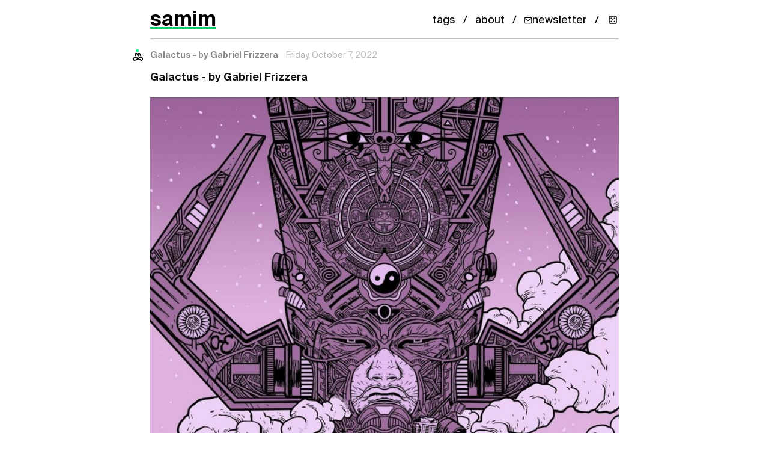

--- FILE ---
content_type: text/html; charset=UTF-8
request_url: https://samim.io/p/2022-10-07-galactus-by-gabriel-frizzera/
body_size: 1968
content:
<!doctype html>
<html lang="en" dir="ltr">
<head>
  <meta charset="UTF-8">
  <title>Galactus - by Gabriel Frizzera - samim</title>
<meta name="description" content="samim.io - blogging, research, projects, ideas">  <meta name="viewport" content="width=device-width, initial-scale=1.0">
  <meta name="author" content="samim">  <meta name="keywords" content="Art, Magic"><meta name="theme-color" content="#ffffff">
  <meta name="format-detection" content="telephone=no">
  <meta name="site-name" content="samim">
  <meta name="apple-mobile-web-app-capable" content="yes">

<link rel="canonical" href="https://samim.io/p/2022-10-07-galactus-by-gabriel-frizzera/" /><meta name="robots" content="index, follow">  <meta property="og:title" content="Galactus - by Gabriel Frizzera - samim" />
  <meta property="og:description" content="samim.io - blogging, research, projects, ideas" />
  <meta property="og:type" content="article" /><meta property="og:url" content="https://samim.io/p/2022-10-07-galactus-by-gabriel-frizzera/" /><meta property="og:image" content="https://samim.io/static/upload/A8SKcX4t_400x400.jpg" />
  <meta name="twitter:card" content="summary" />
  <meta name="twitter:site" content="@samim" />
  <meta name="twitter:title" content="Galactus - by Gabriel Frizzera - samim" />
  <meta name="twitter:description" content="samim.io - blogging, research, projects, ideas" />

  <link rel="preload" href="https://samim.io/static/fonts/Suisselntl/SuisseIntl-Regular.woff2" as="font" type="font/woff2" crossorigin>
  <link rel="preload" href="https://samim.io/static/fonts/FeatureFlat/FeatureFlatHeadline.woff2" as="font" type="font/woff2" crossorigin>

  <link rel="alternate" type="application/rss+xml" title="RSS Feed" href="https://samim.io/rss.xml" />
  <link rel='icon' href="https://samim.io/static/img/favicon.png" type="image/png"/>
  <link rel="dns-prefetch" href="https://samim.io">  <link rel=stylesheet type=text/css href="https://samim.io/static/css/style.css">
  <link rel="preload" href="https://samim.io/static/js/client.js" as="script">
  <!-- MathJax is lazy-loaded only when math content is detected -->

  <script type="application/ld+json">{
    "@context": "https://schema.org",
    "@type": "WebSite",
    "name": "samim",
    "url": "https://samim.io/",
    "potentialAction": {
      "@type": "SearchAction",
      "target": {
        "@type": "EntryPoint",
        "urlTemplate": "https://samim.io/search?query={search_term_string}"
      },
      "query-input": "required name=search_term_string"
    }
  }</script><script type="application/ld+json">{
    "@context": "https://schema.org",
    "@type": "BlogPosting",
    "headline": "Galactus - by Gabriel Frizzera",
    "datePublished": "2022-10-07T13:37:31",
    "dateModified": "2022-10-07T13:37:31",
    "author": {
      "@type": "Person",
      "name": "samim",
      "url": "https://samim.io"
    },
    "publisher": {
      "@type": "Organization",
      "name": "samim",
      "logo": {
        "@type": "ImageObject",
        "url": "https://samim.io/static/upload/A8SKcX4t_400x400.jpg"
      }
    },"keywords": "Art, Magic",
    "url": "https://samim.io/p/2022-10-07-galactus-by-gabriel-frizzera/",
    "mainEntityOfPage": {
      "@type": "WebPage",
      "@id": "https://samim.io/p/2022-10-07-galactus-by-gabriel-frizzera/"
    },
    "image": {"@type": "ImageObject", "url": "https://samim.io/static/upload/FbqMSl2XEAUv55L.jpeg"}  }</script>

  <script type="application/ld+json">{
    "@context": "https://schema.org",
    "@type": "BreadcrumbList",
    "itemListElement": [
      {
        "@type": "ListItem",
        "position": 1,
        "name": "Home",
        "item": "https://samim.io/"
      },
      {
        "@type": "ListItem",
        "position": 2,
        "name": "Galactus - by Gabriel Frizzera",
        "item": "https://samim.io/p/2022-10-07-galactus-by-gabriel-frizzera/"
      }
    ]
  }</script></head>
<body>
  <div id="site" data-site-path-prefix="/">    <header id="top-container">
      <div id="top-content">
        <div id="site_logo"><h1><a id="site_logo_icon" href="https://samim.io/">samim</a></h1></div><div class="post_static_container"><div class="post_static">
            <a title="Tags" href="https://samim.io/tag/">tags</a>
          </div>
          <div class="post_static"><a title="About" href="https://samim.io/p/about/">about</a></div><div class="post_static"><a title="Subscribe to newsletter" href="https://mailchi.mp/4804acffeb6e/samimio" target="_blank" rel="noopener" class="newsletter-btn">
            <svg width="14" height="14" viewBox="0 0 24 24" fill="none" stroke="currentColor" stroke-width="2" stroke-linecap="round" stroke-linejoin="round">
              <path d="M4 4h16c1.1 0 2 .9 2 2v12c0 1.1-.9 2-2 2H4c-1.1 0-2-.9-2-2V6c0-1.1.9-2 2-2z"></path>
              <polyline points="22,6 12,13 2,6"></polyline>
            </svg>
            <span>newsletter</span>
          </a></div><div class="post_static"><a title="Random post" href="#" id="random-post-nav" class="random-post-btn">
            <svg width="16" height="16" viewBox="0 0 24 24" fill="none" stroke="currentColor" stroke-width="2" stroke-linecap="round" stroke-linejoin="round">
              <rect x="3" y="3" width="18" height="18" rx="2"/>
              <circle cx="8" cy="8" r="1.5" fill="currentColor" stroke="none"/>
              <circle cx="16" cy="8" r="1.5" fill="currentColor" stroke="none"/>
              <circle cx="8" cy="16" r="1.5" fill="currentColor" stroke="none"/>
              <circle cx="16" cy="16" r="1.5" fill="currentColor" stroke="none"/>
              <circle cx="12" cy="12" r="1.5" fill="currentColor" stroke="none"/>
            </svg>
          </a></div></div>      </div>
    </header>    <main><div id="content"><div class="post h-entry">
	<div class="post_meta"><div
			class="p-author h-card post_user_icon"			style="background-image: url('https://samim.io/static/upload/A8SKcX4t_400x400.jpg');"
		></div>
		<h2 class="post_date_title post_date">Galactus - by Gabriel Frizzera</h2>
		<time class="dt-published" datetime="2022-10-07 13:37:31">2022-10-07 13:37:31</time>	</div>
	<div
		class="e-content "
	>
		<p><b>Galactus - by Gabriel Frizzera</b></p><div class="medium-insert-images"><figure>
    <img src="https://samim.io/static/upload/FbqMSl2XEAUv55L.jpeg" alt="" fetchpriority="high" loading="eager">
        
</figure></div><p><a href="/tag/Art">#Art</a> <a href="/tag/Magic">#Magic</a><br></p>
	</div>
</div>

<div id="content-discovery" class="content-discovery" data-current-path="2022-10-07-galactus-by-gabriel-frizzera"></div></div>
    </main>
    <footer id="footer">
      <div class="footer-content">
        <div class="footer-top">
          <div class="footer-brand">
            <a href="https://samim.io/">samim</a>
          </div>
          <nav class="footer-links">            <a href="https://mailchi.mp/4804acffeb6e/samimio" target="_blank" rel="noopener" class="footer-newsletter">
              Newsletter
            </a>            <a href="/rss.xml" target="_blank">RSS</a>
          </nav>
        </div>
      </div>
    </footer>
    <script src="https://samim.io/static/js/client.js"></script>
  </div>
</body>
</html>

--- FILE ---
content_type: text/html; charset=UTF-8
request_url: https://samim.io/tag/Magic/
body_size: 10761
content:
<!doctype html>
<html lang="en" dir="ltr">
<head>
  <meta charset="UTF-8">
  <title>samim - Magic</title>
<meta name="description" content="samim.io - blogging, research, projects, ideas">  <meta name="viewport" content="width=device-width, initial-scale=1.0">
  <meta name="author" content="samim">  <meta name="keywords" content="Magic">
<meta name="theme-color" content="#ffffff">
  <meta name="format-detection" content="telephone=no">
  <meta name="site-name" content="samim">
  <meta name="apple-mobile-web-app-capable" content="yes">

<link rel="canonical" href="https://samim.io/tag/Magic/" />  <meta name="robots" content="noindex, follow">  <meta property="og:title" content="samim - Magic" />
  <meta property="og:description" content="samim.io - blogging, research, projects, ideas" />
  <meta property="og:type" content="website" /><meta property="og:url" content="https://samim.io/tag/Magic/" /><meta property="og:image" content="https://samim.io/static/upload/A8SKcX4t_400x400.jpg" />
  <meta name="twitter:card" content="summary" />
  <meta name="twitter:site" content="@samim" />
  <meta name="twitter:title" content="samim - Magic" />
  <meta name="twitter:description" content="samim.io - blogging, research, projects, ideas" />

  <link rel="preload" href="https://samim.io/static/fonts/Suisselntl/SuisseIntl-Regular.woff2" as="font" type="font/woff2" crossorigin>
  <link rel="preload" href="https://samim.io/static/fonts/FeatureFlat/FeatureFlatHeadline.woff2" as="font" type="font/woff2" crossorigin>

  <link rel="alternate" type="application/rss+xml" title="RSS Feed" href="https://samim.io/rss.xml" />
  <link rel='icon' href="https://samim.io/static/img/favicon.png" type="image/png"/>
  <link rel="dns-prefetch" href="https://samim.io">  <link rel=stylesheet type=text/css href="https://samim.io/static/css/style.css">
  <link rel="preload" href="https://samim.io/static/js/client.js" as="script">
  <!-- MathJax is lazy-loaded only when math content is detected -->

  <script type="application/ld+json">{
    "@context": "https://schema.org",
    "@type": "WebSite",
    "name": "samim",
    "url": "https://samim.io/",
    "potentialAction": {
      "@type": "SearchAction",
      "target": {
        "@type": "EntryPoint",
        "urlTemplate": "https://samim.io/search?query={search_term_string}"
      },
      "query-input": "required name=search_term_string"
    }
  }</script></head>
<body>
  <div id="site" data-site-path-prefix="/">    <header id="top-container">
      <div id="top-content">
        <div id="site_logo"><h1><a id="site_logo_icon" href="https://samim.io/">samim</a></h1></div><div class="post_static_container"><div class="post_static">
            <a title="Tags" href="https://samim.io/tag/">tags</a>
          </div>
          <div class="post_static"><a title="About" href="https://samim.io/p/about/">about</a></div><div class="post_static"><a title="Subscribe to newsletter" href="https://mailchi.mp/4804acffeb6e/samimio" target="_blank" rel="noopener" class="newsletter-btn">
            <svg width="14" height="14" viewBox="0 0 24 24" fill="none" stroke="currentColor" stroke-width="2" stroke-linecap="round" stroke-linejoin="round">
              <path d="M4 4h16c1.1 0 2 .9 2 2v12c0 1.1-.9 2-2 2H4c-1.1 0-2-.9-2-2V6c0-1.1.9-2 2-2z"></path>
              <polyline points="22,6 12,13 2,6"></polyline>
            </svg>
            <span>newsletter</span>
          </a></div><div class="post_static"><a title="Random post" href="#" id="random-post-nav" class="random-post-btn">
            <svg width="16" height="16" viewBox="0 0 24 24" fill="none" stroke="currentColor" stroke-width="2" stroke-linecap="round" stroke-linejoin="round">
              <rect x="3" y="3" width="18" height="18" rx="2"/>
              <circle cx="8" cy="8" r="1.5" fill="currentColor" stroke="none"/>
              <circle cx="16" cy="8" r="1.5" fill="currentColor" stroke="none"/>
              <circle cx="8" cy="16" r="1.5" fill="currentColor" stroke="none"/>
              <circle cx="16" cy="16" r="1.5" fill="currentColor" stroke="none"/>
              <circle cx="12" cy="12" r="1.5" fill="currentColor" stroke="none"/>
            </svg>
          </a></div></div>      </div>
    </header>    <main><div id="content"><h2 class="page_title"><a href="https://samim.io/tag/">tag</a> > <span id="tag">Magic</span></h2>
<div class="content_divider"></div>
    <ul id="posts"><li class="h-entry">
        <div class="post_meta"><div class="p-author h-card post_user_icon" style="background-image: url('https://samim.io/static/upload/A8SKcX4t_400x400.jpg');"></div>
            <h2 class="post_date_title"><a rel="bookmark" class="post_date" href="https://samim.io/p/2026-01-07-king-jamess-demonology-1597-argues-that-demons-are-r/">King James’s Demonology (1597) argues that demons are real</a></h2>
            <a class="post_date" href="https://samim.io/p/2026-01-07-king-jamess-demonology-1597-argues-that-demons-are-r/"><time class="dt-published" datetime="2026-01-07 18:02:12">2026-01-07 18:02:12</time></a></div><div class="e-content content_main">
          <h2>King James’s '<a href="https://en.wikipedia.org/wiki/Daemonologie">Demonology</a>' (1597) argues that demons are real</h2><div class="medium-insert-images"><figure>
    <img src="https://samim.io/static/upload/G93jpvVXMAAkCoo.webp" alt="" fetchpriority="high" loading="eager">
        
</figure></div><p><a href="/tag/Magic">#Magic</a> <a href="/tag/History">#History</a> </p>
        </div><div class="content_divider"></div>
      </li><li class="h-entry">
        <div class="post_meta"><div class="p-author h-card post_user_icon" style="background-image: url('https://samim.io/static/upload/A8SKcX4t_400x400.jpg');"></div>
            <h2 class="post_date_title"><a rel="bookmark" class="post_date" href="https://samim.io/p/2026-01-07-relax/">Relax</a></h2>
            <a class="post_date" href="https://samim.io/p/2026-01-07-relax/"><time class="dt-published" datetime="2026-01-07 15:15:15">2026-01-07 15:15:15</time></a></div><div class="e-content content_main">
          <h2>Relax</h2><div class="medium-insert-images"><figure>
    <img src="https://samim.io/static/upload/G9_D53RaoAEuGs_.webp" alt="" fetchpriority="high" loading="eager">
        
</figure></div><p><a href="/tag/Mindful">#Mindful</a> <a href="/tag/Magic">#Magic</a> <a href="/tag/Art">#Art</a> </p>
        </div><div class="content_divider"></div>
      </li><li class="h-entry">
        <div class="post_meta"><div class="p-author h-card post_user_icon" style="background-image: url('https://samim.io/static/upload/A8SKcX4t_400x400.jpg');"></div>
            <h2 class="post_date_title"><a rel="bookmark" class="post_date" href="https://samim.io/p/2026-01-05-translation-of-the-first-page-of-the-triangular-book-of/">Time is only a veil - Translation of the first page of The Triangular ...</a></h2>
            <a class="post_date" href="https://samim.io/p/2026-01-05-translation-of-the-first-page-of-the-triangular-book-of/"><time class="dt-published" datetime="2026-01-05 13:14:53">2026-01-05 13:14:53</time></a></div><div class="e-content content_main">
          <h2>Time is only a veil: Translation of the first page of <a href="http://127.0.0.1:2323/p/2024-04-13-the-triangular-book-of-st-germain-pdf/">The Triangular Book of St. Germain</a> and AI Interpretation of second page.</h2><div class="medium-insert-images"><figure>
    <img src="https://samim.io/static/upload/Screenshot-20260105131013-1590x949.webp" alt="" fetchpriority="high" loading="eager">
</figure></div>

<blockquote><b>Doctrine of Being</b><br><br>

<div class="medium-insert-images medium-insert-images-right"><figure>
    <img src="https://samim.io/static/upload/WY0iIpE6.webp" alt="" loading="lazy">
</figure></div>

From the universal light all things proceed.<br> The enlightened man does not seek vulgar gold,<br>but the key that opens nature.<br><br>This secret fire, unknown to the profane,<br>is contained in all matter<br>and reveals itself to one who knows how to unite<br>the fixed and the volatile.<br><br>Time is only a veil.<br><br>He who understands number<br>understands form.<br><b><br>S.P.D.S.</b><p><b><br></b></p><p><b><br></b></p><b>One single<br>true fire<br>in all things</b><br><br><b>Year 1780</b></blockquote>

<hr>

<h3>What AI thinks about Page 2:</h3><div class="medium-insert-images"><figure>
    <img src="https://samim.io/static/upload/eee.webp" alt="" loading="lazy">
        
</figure></div><p><a href="/tag/Magic">#Magic</a> <a href="/tag/Cryptocracy">#Cryptocracy</a> <a href="/tag/History">#History</a> </p>
        </div><div class="content_divider"></div>
      </li><li class="h-entry">
        <div class="post_meta"><div class="p-author h-card post_user_icon" style="background-image: url('https://samim.io/static/upload/A8SKcX4t_400x400.jpg');"></div>
            <h2 class="post_date_title"><a rel="bookmark" class="post_date" href="https://samim.io/p/2026-01-04-the-ghost-who-sold-both-sides/">Sir Basil Zaharoff - The Mystery Man of Europe Who Sold Both Sides</a></h2>
            <a class="post_date" href="https://samim.io/p/2026-01-04-the-ghost-who-sold-both-sides/"><time class="dt-published" datetime="2026-01-04 17:30:00">2026-01-04 17:30:00</time></a></div><div class="e-content content_main text-serif">
          <h2>Sir Basil Zaharoff: The Mystery Man of Europe Who Sold Both Sides</h2><div class="medium-insert-images medium-insert-images-wide"><figure>
    <img src="https://samim.io/static/upload/ErHl322XcAQdu79.webp" alt="" fetchpriority="high" loading="eager">
        
</figure></div>

<p>There was once a man who sold submarines to Greece and Turkey simultaneously — faulty ones, to both. He then bought Monaco. He helped birth what would become British Petroleum. Occultists claimed he was the reincarnation of an immortal alchemist. Anton LaVey dedicated <i>The Satanic Bible</i> to him. When he died in 1936, the financial architecture he moved through was just crystallizing into something permanent.</p>

<p><b>His name was <a href="https://en.wikipedia.org/wiki/Basil_Zaharoff">Sir Basil Zaharoff, GCB, GBE</a></b> — born Vasileios Zacharias (Βασίλειος Ζαχαρίας Ζαχάρωφ) in the Ottoman Empire, 1849. One of the richest men in the world during his lifetime. Known to contemporaries as the "Merchant of Death" and the "Mystery Man of Europe."</p>

<div class="medium-insert-images"><figure>
    <img src="https://samim.io/static/upload/Webp.net-compress-image50-lbn9mxem.jpg" alt="Basil Zaharoff" fetchpriority="high" loading="eager">
<figcaption>Sir Basil Zaharoff — the "Mystery Man of Europe"</figcaption>
</figure></div>

<hr>

<h2>The Merchant of Death</h2>

<p>Born in 1849 in the Ottoman Empire to a Greek family, Zaharoff's first job was as a tour guide in Constantinople's Galata district. His second was as a firefighter — a profession that, in 19th-century Istanbul, meant salvaging treasures from burning buildings for wealthy clients. He spoke a dozen languages. He understood, early, that borders are suggestions and that those who move between them hold the cards.</p><div class="medium-insert-images medium-insert-images-right"><figure>
    <img src="https://samim.io/static/upload/resized_24026-f8a25f3dzaharoff.webp" alt="" loading="lazy">
        
</figure></div>

<p>By his thirties, he was the Balkan representative for <a href="https://en.wikipedia.org/wiki/Thorsten_Nordenfelt">Thorsten Nordenfelt's</a> arms company. His signature move — later known as <i>Système Zaharoff</i> — was selling weapons to both sides of a conflict, sometimes delivering machinery he knew to be faulty. He didn't just profit from wars — he helped engineer them into existence.</p>

<p>The submarine deals are the purest example. First, he sold a steam-powered submarine to Greece. Then he went to the Turks and warned them: Greece now has a dangerous new weapon. Frightened, they bought <i>two</i>. Then he visited the Russians and explained that the Turks would soon control the Black Sea. They bought two more. Five submarines sold, all of them nearly useless. When the Ottomans tested theirs by launching a torpedo, the vessel capsized and sank.</p>

<p>His sabotage was as elegant as his salesmanship. When the American inventor <a href="https://en.wikipedia.org/wiki/Hiram_Maxim">Hiram Maxim</a> developed a machine gun far superior to Nordenfelt's, Zaharoff sabotaged three consecutive public demonstrations: in La Spezia, he got Maxim's men so drunk the night before that they couldn't operate the gun; in Vienna, he tampered with the weapon mid-demo; at a third showing, he planted rumors that Maxim couldn't mass-produce. By 1888, Maxim had no choice but to merge with Nordenfelt — with Zaharoff taking a large commission and eventually becoming an equal partner. He bought his competition by breaking it first.</p><div class="medium-insert-images"><figure>
    <img src="https://samim.io/static/upload/basil-bazaroff-tintin.webp" alt="" loading="lazy">
        
</figure></div>

<hr>

<h2>The Casino and the Oil</h2><p>Zaharoff didn't just sell death. He bought pleasure. When Monaco's <a href="https://en.wikipedia.org/wiki/Soci%C3%A9t%C3%A9_des_Bains_de_Mer">Société des Bains de Mer</a> — the company that owns the Monte Carlo Casino — fell into debt, Zaharoff acquired it and revitalized it. The merchant of death became the landlord of Europe's most glamorous gambling den. The same hands that signed arms contracts now signed checks for the roulette tables.</p><div class="medium-insert-images medium-insert-images-right"><figure>
    <img src="https://samim.io/static/upload/403ae2be-574a-4e7a-b2d0-700318df59cb_764x1290-6wjzpqz1.webp" alt="" loading="lazy">
        
</figure></div>

<p>And there's more. He was instrumental in the incorporation of a company that would become a predecessor to British Petroleum. Oil, the fuel of the 20th century's wars, was also his business. He understood what few did at the time: whoever controls the substrate — whether weapons, energy, or entertainment — controls the game.</p>

<p>The Monte Carlo Casino wasn't just a business. It was a meeting point for aristocrats, spies, and the strange fraternity of men who moved between visible power and its shadows. In that era, the line between the gambling table and the war room was thin. The same circles that frequented Monte Carlo also populated the lodges, the salons, and the secret societies of the age.</p>

<hr>

<h2>The Occultist's Muse</h2>

<p>French esotericist <a href="https://en.wikipedia.org/wiki/Ren%C3%A9_Gu%C3%A9non">René Guénon</a> — one of the 20th century's most influential traditionalist thinkers — speculated that Zaharoff might be the modern incarnation of "Master Rakoczi," an earthly representative of the so-called "Unknown Superiors." In occult tradition, Master Rakoczi is identified with the <a href="https://en.wikipedia.org/wiki/Count_of_St._Germain">Count of St. Germain</a> — the legendary 18th-century figure who claimed to be centuries old, who appeared in the courts of Europe with seemingly impossible knowledge, and who vanished without a verified death.</p>

<p>Was Zaharoff the Count, returned? Guénon thought it possible.</p><div class="medium-insert-images medium-insert-images-right"><figure>
    <img src="https://samim.io/static/upload/Order_of_the_Bath_Grand_Cross_Breast_Star_with_Diamonds_of_Sir_Basil_Zaharoff.webp" alt="" loading="lazy">
        
</figure></div>

<p>Decades later, <a href="https://en.wikipedia.org/wiki/Anton_LaVey">Anton LaVey</a> — founder of the Church of Satan — dedicated his <i><a href="https://en.wikipedia.org/wiki/The_Satanic_Bible">Satanic Bible</a></i> to Zaharoff, honoring him as an embodiment of Machiavellian will-to-power. LaVey later named his grandson "Stanton Zaharoff" in tribute. The merchant of death had become a patron saint of the Left-Hand Path.</p>

<p>And the fiction writers saw it too. <a href="https://en.wikipedia.org/wiki/Eric_Ambler">Eric Ambler</a> modeled the sinister Dimitrios on Zaharoff in <i><a href="https://en.wikipedia.org/wiki/A_Coffin_for_Dimitrios">A Coffin for Dimitrios</a></i>. <a href="https://en.wikipedia.org/wiki/George_Bernard_Shaw">George Bernard Shaw</a> transmuted him into Andrew Undershaft in <i><a href="https://en.wikipedia.org/wiki/Major_Barbara">Major Barbara</a></i>. Hergé put him in Tintin as the arms dealer Basil Bazaroff in <i><a href="https://en.wikipedia.org/wiki/The_Broken_Ear">The Broken Ear</a></i>. He appears in Thomas Pynchon's <i>Against the Day</i> and Ezra Pound's <i>Cantos</i> (as "Metevsky"). Even the James Bond villain <a href="https://en.wikipedia.org/wiki/Ernst_Stavro_Blofeld">Ernst Stavro Blofeld</a> — the bald mastermind of SPECTRE — is believed to owe his lineage to the Mystery Man of Europe.</p>

<hr>

<h2>The Hidden Empire</h2><div class="medium-insert-images medium-insert-images-right"><figure>
    <img src="https://samim.io/static/upload/Sir-Basil-Zaharoff-7udm1bei.webp" alt="" loading="lazy">
        
</figure></div><p>Zaharoff died in 1936, in Monte Carlo, in the casino principality he had rescued from bankruptcy. But the architecture of invisible power he moved through was just being formalized.</p>

<p>Six years before his death, a peculiar institution had been founded in Basel, Switzerland: the <a href="https://en.wikipedia.org/wiki/Bank_for_International_Settlements">Bank for International Settlements</a> — the "central bank of central banks." It would survive two world wars, operate during Nazi occupation, and emerge as the quiet backbone of global finance. <a href="/p/2022-02-08-the-tower-of-basel-houses-the-bank-for-international/">A tower in Basel</a> where the world's central bankers meet in private, beyond the reach of any single nation. The networks Zaharoff had navigated — arms manufacturers, oil companies, sovereign wealth, intelligence services — were crystallizing into permanent infrastructure.</p>

<p>And not just the visible networks. The same years that saw the BIS founded also saw the proliferation of <a href="/p/2025-02-02-egyptian-freemasonry-of-the-ancient-and-primitive-rite/">Egyptian Rites</a>, Martinist lodges, and neo-Templar orders across Europe. <a href="https://en.wikipedia.org/wiki/Theodor_Reuss">Theodor Reuss</a> was passing the torch of the <a href="https://en.wikipedia.org/wiki/Ordo_Templi_Orientis">O.T.O.</a> The visible and invisible worlds were both reorganizing after the Great War. Zaharoff had operated in both. Now both were institutionalizing.</p>

<p>Fast forward ninety years. Switzerland still hosts the nerve center — <a href="https://en.wikipedia.org/wiki/Glencore">Glencore</a>, <a href="https://en.wikipedia.org/wiki/Vitol">Vitol</a>, <a href="https://en.wikipedia.org/wiki/Nestl%C3%A9">Nestlé</a>, <a href="https://en.wikipedia.org/wiki/Novartis">Novartis</a> — all interlocked with the same capital blocs and banking networks that trace back to that 1930 tower.</p>

<p><a href="/p/2025-10-28-empires-dont-fail-they-transform-the-roman-empire-be/">Empires don't fail — they transform.</a> The Roman Empire became a church. The British Empire became a bank. The American Empire became the internet. The power structures Zaharoff navigated didn't disappear when borders were redrawn or wars ended. They shape-shifted. They went underground. They became infrastructure. He wasn't an anomaly. He was a prototype.</p>

<hr>

<h2>The Epistemic Firewall</h2><div class="medium-insert-images medium-insert-images-right"><figure>
    <img src="https://samim.io/static/upload/Basil_Zaharoff_et_la_comtesse_Marchena-3d75gvw5.webp" alt="" loading="lazy">
        
</figure></div>

<p>So why does this all feel fantastical when you first hear it? Why does the thread from a Greek arms dealer to Swiss commodity giants to esoteric lodges to Basel banking towers sound like fiction?</p>

<p>Because the best-kept secrets don't need guards. They're protected by something more powerful: public incredulity. As someone once noted — the attribution is disputed — <i>"Only puny secrets need protection. Big discoveries are protected by public incredulity."</i></p>

<p>The grand secrets persist not through suppression of evidence, but through the contamination of epistemology itself. <a href="/p/2025-05-20-how-to-keep-a-secret-to-keep-a-grand-secret-you-must/">You don't hide the truth</a> — <a href="/p/2025-05-31-behind-the-curtain-how-power-really-manages-science-a/">you make belief in it structurally impossible.</a></p>

<hr>

<h2>The Deeper You Look</h2><p>The record does not simplify. He was a bigamist — married Emily Burrows in England, then Jeannie Billings in New York for her inheritance. When exposed, he fled. He called himself Count Zaharoff and, later, Prince Zacharias Basileus Zacharoff. In 1883, in Galway, he lured young Irish women onto ships with promises of factory work in Massachusetts. He seduced <a href="https://en.wikipedia.org/wiki/Mar%C3%ADa_del_Pilar_de_Muguiro_y_Beruete">María del Pilar, Duchess de Villafranca de los Caballeros</a>, cousin to the King of Spain, and married her after her husband's death. He cultivated the prima ballerina <a href="https://en.wikipedia.org/wiki/Mathilde_Kschessinska">Mathilde Kschessinska</a> to access the Czarist court. He once attempted to bribe the entire Ottoman Empire with £10 million in gold to defect from Germany. By 1911, he sat on the board of Vickers. During the First World War, the company produced 4 battleships, 53 submarines, 2,400 cannons, and 120,000 machine guns. He was close friends with British Prime Minister Lloyd George and Greek Prime Minister Venizelos. He was knighted twice.</p><div class="medium-insert-images medium-insert-images-right"><figure>
    <img src="https://samim.io/static/upload/678e7905a7392.image-hum9sp42.webp" alt="" loading="lazy">
        
</figure></div>

<p>The more you learn, the less he resolves into a single story. He remains, as he was in life, the Mystery Man of Europe. There exists, supposedly, a pamphlet in the Bibliothèque nationale attributed to "Z.Z." and dated 1923, which claims the Count of St. Germain legend was itself a cover story — manufactured by the arms trade to provide deniability for men who could not be seen to exist. The pamphlet has never been authenticated. Its catalog number is 616.936.</p><hr>

<h2>Coda</h2>

<p>In 1927, nine years before his death, Zaharoff burned all his papers and diaries. When his will was read, it listed assets of only £193,000 — a fraction of the fortune he had claimed. Where did the billions go?</p>

<p>The structures are still running. If you have read this far, you are already inside them.</p>

<hr>

<h3>Related</h3><p><b>


Book: <a href="https://www.boydbooks.com/listing/1720382599/the-mystery-man-of-europe-sir-basil">The Mystery Man of Europe: Sir Basil Zaharoff 1929 ~ Biography ~ Arms Dealer ~ Merchant of Death ~ History</a> </b></p><div class="medium-insert-images medium-insert-images-grid"><figure>
    <img src="https://samim.io/static/upload/il_fullxfull.5957819784_59ju.avif" alt="" loading="lazy">
        
</figure><figure>
    <img src="https://samim.io/static/upload/il_fullxfull.5957818900_n832.avif" alt="" loading="lazy">
        
</figure><figure>
    <img src="https://samim.io/static/upload/il_fullxfull.5957818918_atxg.avif" alt="" loading="lazy">
        
</figure></div>

<p><a href="/tag/Cryptocracy">#Cryptocracy</a> <a href="/tag/History">#History</a> <a href="/tag/Economics">#Economics</a> <a href="/tag/Paradox">#Paradox</a> <a href="/tag/Magic">#Magic</a></p>
        </div><div class="content_divider"></div>
      </li><li class="h-entry">
        <div class="post_meta"><div class="p-author h-card post_user_icon" style="background-image: url('https://samim.io/static/upload/A8SKcX4t_400x400.jpg');"></div>
            <h2 class="post_date_title"><a rel="bookmark" class="post_date" href="https://samim.io/p/2026-01-04-a-glimpse-into-the-world-proves-that-horror-is-nothing/">Horror is nothing other than reality.</a></h2>
            <a class="post_date" href="https://samim.io/p/2026-01-04-a-glimpse-into-the-world-proves-that-horror-is-nothing/"><time class="dt-published" datetime="2026-01-04 14:32:27">2026-01-04 14:32:27</time></a></div><div class="e-content content_main">
          <h2>Horror is nothing other than reality.</h2><div class="medium-insert-images medium-insert-images-wide"><figure>
    <img src="https://samim.io/static/upload/GORQrW-XIAAf0lF.webp" alt="" fetchpriority="high" loading="eager">
        
</figure></div><h3>But the enemy of love is never "outside".</h3><div class="medium-insert-images medium-insert-images-grid"><figure>
    <img src="https://samim.io/static/upload/FwMPsecWYAATNVp-aw4qt0bb.webp" alt="" loading="lazy">
        
</figure><figure>
    <img src="https://samim.io/static/upload/GNRD6fLXkAAT5Yi-xkr7pi8w.webp" alt="" loading="lazy">
        
</figure><figure>
    <img src="https://samim.io/static/upload/GOjPMkSXcAAepEJ-1m5dvwem.webp" alt="" loading="lazy">
        
</figure></div><p><a href="/tag/Comedy">#Comedy</a> <a href="/tag/Culture">#Culture</a> <a href="/tag/Psi">#Psi</a> <a href="/tag/Magic">#Magic</a> </p>
        </div><div class="content_divider"></div>
      </li><li class="h-entry">
        <div class="post_meta"><div class="p-author h-card post_user_icon" style="background-image: url('https://samim.io/static/upload/A8SKcX4t_400x400.jpg');"></div>
            <h2 class="post_date_title"><a rel="bookmark" class="post_date" href="https://samim.io/p/2026-01-04-ever-wonder-what-the-fuck-went-down-exactly-in-the-midd/">Ever wonder what the fuck went down exactly in the Middle Ages?</a></h2>
            <a class="post_date" href="https://samim.io/p/2026-01-04-ever-wonder-what-the-fuck-went-down-exactly-in-the-midd/"><time class="dt-published" datetime="2026-01-04 14:26:17">2026-01-04 14:26:17</time></a></div><div class="e-content content_main">
          <h2>Ever wonder what the fuck went down exactly in the Middle Ages?</h2><div class="medium-insert-images medium-insert-images-grid"><figure>
    <img src="https://samim.io/static/upload/FGCk0dSWYAUMEDf.webp" alt="" fetchpriority="high" loading="eager">
        
</figure><figure>
    <img src="https://samim.io/static/upload/FGF2gKiWQAUBwDE.webp" alt="" loading="lazy">
        
</figure><figure>
    <img src="https://samim.io/static/upload/FGCnHpmXEAYKe8W.webp" alt="" loading="lazy">
        
</figure></div><p><a href="/tag/History">#History</a> <a href="/tag/Magic">#Magic</a> </p>
        </div><div class="content_divider"></div>
      </li><li class="h-entry">
        <div class="post_meta"><div class="p-author h-card post_user_icon" style="background-image: url('https://samim.io/static/upload/A8SKcX4t_400x400.jpg');"></div>
            <h2 class="post_date_title"><a rel="bookmark" class="post_date" href="https://samim.io/p/2026-01-04-non-human-alters/">Non-Human Alters</a></h2>
            <a class="post_date" href="https://samim.io/p/2026-01-04-non-human-alters/"><time class="dt-published" datetime="2026-01-04 00:21:21">2026-01-04 00:21:21</time></a></div><div class="e-content content_main">
          <h2>Non-Human Alters</h2><blockquote>    <a href="https://did-research.org/did/alters/non-human"><b>Non-human alters</b></a> are parts of individuals with dissociative identity disorder (DID) that see themselves as animals, fantasy creatures, or hybrids. Like all other alters, non-human alters are the result of trauma and an already severely dissociative mind.</blockquote><div class="medium-insert-images medium-insert-images-grid"><figure>
    <img src="https://samim.io/static/upload/dawkdawkd.webp" alt="" fetchpriority="high" loading="eager">
        
</figure><figure>
    <img src="https://samim.io/static/upload/NonHuman.webp" alt="" loading="lazy">
        
</figure><figure>
    <img src="https://samim.io/static/upload/Shame.webp" alt="" loading="lazy">
        
</figure></div><p><a href="/tag/Cryptocracy">#Cryptocracy</a> <a href="/tag/RadioBio">#RadioBio</a> <a href="/tag/Military">#Military</a> <a href="/tag/Religion">#Religion</a> <a href="/tag/Magic">#Magic</a> <a href="/tag/Biology">#Biology</a> </p>
        </div><div class="content_divider"></div>
      </li><li class="h-entry">
        <div class="post_meta"><div class="p-author h-card post_user_icon" style="background-image: url('https://samim.io/static/upload/A8SKcX4t_400x400.jpg');"></div>
            <h2 class="post_date_title"><a rel="bookmark" class="post_date" href="https://samim.io/p/2026-01-02-video-civilization-technology-and-consciousness-in/">Video - Civilization, Technology and Consciousness - Interview with Pe...</a></h2>
            <a class="post_date" href="https://samim.io/p/2026-01-02-video-civilization-technology-and-consciousness-in/"><time class="dt-published" datetime="2026-01-02 11:35:49">2026-01-02 11:35:49</time></a></div><div class="e-content content_main">
          <h2><a href="https://world-information.net/video-zivilisation-technologie-und-bewusstsein/">Video: Civilization, Technology and Consciousness - Interview with Peter Lamborn Wilson / Hakim Bey</a></h2><div class="medium-insert-images"><figure>
    <img src="https://samim.io/static/upload/ctc-plw02-1024x576.webp" alt="" fetchpriority="high" loading="eager">
        
</figure></div><blockquote><a href="/tag/Comment">#Comment</a>: Nice interview with an interesting thinker. He passed away one day after the last recording of this interview in May 2022.</blockquote><blockquote>But the "war mindset" ("us" against "them") shines through bit too heavily for my taste. Despite he irony of critiquing this fact is in itself a "me against him" statement..</blockquote><blockquote>Maybe the point is best summarized through this remix i did years ago of Ian Fleming's famous quote <i>"Once is happenstance. Twice is coincidence. Three times is enemy action"</i><b>: </b><b>"Once is happenstance. Twice is coincidence. Three times is dancing!" -<a href="https://samim.io/p/2021-08-26-once-is-happenstance-twice-is-coincidence-three-time/">Samim</a></b></blockquote><p><a href="/tag/Politics">#Politics</a> <a href="/tag/Philosophy">#Philosophy</a> <a href="/tag/Culture">#Culture</a> <a href="/tag/Magic">#Magic</a> </p>
        </div><div class="content_divider"></div>
      </li><li class="h-entry">
        <div class="post_meta"><div class="p-author h-card post_user_icon" style="background-image: url('https://samim.io/static/upload/A8SKcX4t_400x400.jpg');"></div>
            <h2 class="post_date_title"><a rel="bookmark" class="post_date" href="https://samim.io/p/2026-01-02-from-thought-to-energy-to-matter-related/">From Thought To Energy To Matter. Related -</a></h2>
            <a class="post_date" href="https://samim.io/p/2026-01-02-from-thought-to-energy-to-matter-related/"><time class="dt-published" datetime="2026-01-02 08:08:24">2026-01-02 08:08:24</time></a></div><div class="e-content content_main">
          <h2><b>From Thought To Energy To Matter</b></h2><div class="medium-insert-images medium-insert-images-wide"><figure>
    <img src="https://samim.io/static/upload/8994212b30f5bf9987ec47159af45793.webp" alt="" fetchpriority="high" loading="eager">
        
</figure></div><p><a href="https://samim.io/p/2025-01-25-only-puny-secrets-need-protection-big-discoveries-are/"><b>Related</b></a> - <a href="/tag/Mindful">#Mindful</a> <a href="/tag/Magic">#Magic</a> <a href="/tag/Qi">#Qi</a></p>
        </div><div class="content_divider"></div>
      </li><li class="h-entry">
        <div class="post_meta"><div class="p-author h-card post_user_icon" style="background-image: url('https://samim.io/static/upload/A8SKcX4t_400x400.jpg');"></div>
            <h2 class="post_date_title"><a rel="bookmark" class="post_date" href="https://samim.io/p/2026-01-01-wanted-someone-to-go-back-in-time-with-me/">Wanted - Someone to go back in time with me.</a></h2>
            <a class="post_date" href="https://samim.io/p/2026-01-01-wanted-someone-to-go-back-in-time-with-me/"><time class="dt-published" datetime="2026-01-01 22:09:27">2026-01-01 22:09:27</time></a></div><div class="e-content content_main">
          <h2><b>Wanted: Someone to go back in time with me</b></h2><div class="medium-insert-images medium-insert-images-wide"><figure>
    <img src="https://samim.io/static/upload/photo_2026-01-01_11-32-36.webp" alt="" fetchpriority="high" loading="eager">
        
</figure></div><p><a href="/tag/RTM">#RTM</a> <a href="/tag/Magic">#Magic</a> <a href="/tag/Comedy">#Comedy</a> </p>
        </div><div class="content_divider"></div>
      </li><li class="h-entry">
        <div class="post_meta"><div class="p-author h-card post_user_icon" style="background-image: url('https://samim.io/static/upload/A8SKcX4t_400x400.jpg');"></div>
            <h2 class="post_date_title"><a rel="bookmark" class="post_date" href="https://samim.io/p/2025-12-30-sacredspaces-opsec/">SacredSpace OpSec.</a></h2>
            <a class="post_date" href="https://samim.io/p/2025-12-30-sacredspaces-opsec/"><time class="dt-published" datetime="2025-12-30 23:25:41">2025-12-30 23:25:41</time></a></div><div class="e-content content_main">
          <p><b>SacredSpace OpSec</b></p><div class="medium-insert-images medium-insert-images-grid"><figure>
    <img src="https://samim.io/static/upload/325035e2bc0dfe36a478cd1ac647e3c9-cvkg7nuf.jpg" alt="" fetchpriority="high" loading="eager">
        
</figure><figure>
    <img src="https://samim.io/static/upload/3d4aaee4bf75aeb2226f71507145f49c-kwotvdmr.jpg" alt="" loading="lazy">
        
</figure><figure>
    <img src="https://samim.io/static/upload/26b9f81eb3be71dee8f87e187fd8f37d.jpg" alt="" loading="lazy">
        
</figure></div><p><a href="/tag/SacredSpaces">#SacredSpaces</a> <a href="/tag/InfoSec">#InfoSec</a> <a href="/tag/Magic">#Magic</a> <a href="/tag/Nature">#Nature</a> </p>
        </div><div class="content_divider"></div>
      </li><li class="h-entry">
        <div class="post_meta"><div class="p-author h-card post_user_icon" style="background-image: url('https://samim.io/static/upload/A8SKcX4t_400x400.jpg');"></div>
            <h2 class="post_date_title"><a rel="bookmark" class="post_date" href="https://samim.io/p/2025-12-29-metropolis-1927-film/">Metropolis (1927 film) - The anniversary is immanent.</a></h2>
            <a class="post_date" href="https://samim.io/p/2025-12-29-metropolis-1927-film/"><time class="dt-published" datetime="2025-12-29 20:57:11">2025-12-29 20:57:11</time></a></div><div class="e-content content_main">
          <p><b><a href="https://en.wikipedia.org/wiki/Metropolis_(1927_film)">Metropolis (1927 film)</a> - The anniversary is immanent...</b></p><div class="medium-insert-images"><figure>
    <img src="https://samim.io/static/upload/Why-Metropolis-is-the-most-influential-sci-fi-movie-ever-made.webp" alt="" fetchpriority="high" loading="eager">
        
</figure></div><p><a href="/tag/Art">#Art</a> <a href="/tag/Robot">#Robot</a> <a href="/tag/Magic">#Magic</a> </p>
        </div><div class="content_divider"></div>
      </li><li class="h-entry">
        <div class="post_meta"><div class="p-author h-card post_user_icon" style="background-image: url('https://samim.io/static/upload/A8SKcX4t_400x400.jpg');"></div>
            <h2 class="post_date_title"><a rel="bookmark" class="post_date" href="https://samim.io/p/2025-12-18-thin-places-there-is-in-celtic-mythology-the-notion-o/">Thin Places. “There is in Celtic mythology the notion of ‘thin places’...</a></h2>
            <a class="post_date" href="https://samim.io/p/2025-12-18-thin-places-there-is-in-celtic-mythology-the-notion-o/"><time class="dt-published" datetime="2025-12-18 11:17:18">2025-12-18 11:17:18</time></a></div><div class="e-content content_main">
          <p><b>Thin Places</b></p><div class="medium-insert-images medium-insert-images-right"><figure>
    <img src="https://samim.io/static/upload/G8T_OHQWsAADXpV.jpeg" alt="" fetchpriority="high" loading="eager">
        
</figure></div><blockquote>“There is in Celtic mythology the notion of ‘thin places’ in the universe where the visible and the invisible world come into their closest proximity. To seek such places is the vocation of the wise and the good — and for those that find them, the clearest communication between the temporal and eternal. Mountains and rivers are particularly favoured as thin places marking invariably as they do, the horizontal and perpendicular frontiers. But perhaps the ultimate of these thin places in the human condition are the experiences people are likely to have as they encounter suffering, joy, and mystery” - Peter Gomes</blockquote><p><a href="/tag/Narrative">#Narrative</a> <a href="/tag/Culture">#Culture</a> <a href="/tag/Magic">#Magic</a></p>
        </div><div class="content_divider"></div>
      </li><li class="h-entry">
        <div class="post_meta"><div class="p-author h-card post_user_icon" style="background-image: url('https://samim.io/static/upload/A8SKcX4t_400x400.jpg');"></div>
            <h2 class="post_date_title"><a rel="bookmark" class="post_date" href="https://samim.io/p/2025-11-27-if-you-wait-by-the-river-long-enough-the-bodies-of-you/">If you wait by the river long enough, the bodies of your enemies will ...</a></h2>
            <a class="post_date" href="https://samim.io/p/2025-11-27-if-you-wait-by-the-river-long-enough-the-bodies-of-you/"><time class="dt-published" datetime="2025-11-27 02:09:17">2025-11-27 02:09:17</time></a></div><div class="e-content content_main">
          <blockquote>"If you wait by the river long enough, the bodies of your enemies will float by"</blockquote><div class="medium-insert-images medium-insert-images-wide"><figure>
    <img src="https://samim.io/static/upload/hq720-7yxy4clo.jpg" alt="" fetchpriority="high" loading="eager">
        
</figure></div><p><a href="/tag/Mindful">#Mindful</a> <a href="/tag/Qi">#Qi</a> <a href="/tag/Philosophy">#Philosophy</a> <a href="/tag/Ideas">#Ideas</a> <a href="/tag/Magic">#Magic</a></p>
        </div><div class="content_divider"></div>
      </li><li class="h-entry">
        <div class="post_meta"><div class="p-author h-card post_user_icon" style="background-image: url('https://samim.io/static/upload/A8SKcX4t_400x400.jpg');"></div>
            <h2 class="post_date_title"><a rel="bookmark" class="post_date" href="https://samim.io/p/2025-11-21-situating-psychogeography-rtm-architecture-urban-magic/">Situating Psychogeography. RTM Architecture Urban Magic</a></h2>
            <a class="post_date" href="https://samim.io/p/2025-11-21-situating-psychogeography-rtm-architecture-urban-magic/"><time class="dt-published" datetime="2025-11-21 19:26:15">2025-11-21 19:26:15</time></a></div><div class="e-content content_main">
          <p><b>Situating Psychogeography</b></p><div class="medium-insert-images"><figure>
    <img src="https://samim.io/static/upload/psychogeography.webp" alt="" fetchpriority="high" loading="eager">
        
</figure></div><p><a href="/tag/RTM">#RTM</a> <a href="/tag/Architecture">#Architecture</a> <a href="/tag/Urban">#Urban</a> <a href="/tag/Magic">#Magic</a></p>
        </div><div class="content_divider"></div>
      </li></ul><div id="pagination_container"><a rel="next" id="pagination_previous" data-num="52" href="https://samim.io/archive/tag/Magic_52.html">« Previous</a></div>    <p id="loading"><img src="https://samim.io/static/img/loading.gif" alt="Loading..." width="80"/></p>
</div>
    </main>
    <footer id="footer">
      <div class="footer-content">
        <div class="footer-top">
          <div class="footer-brand">
            <a href="https://samim.io/">samim</a>
          </div>
          <nav class="footer-links">            <a href="https://mailchi.mp/4804acffeb6e/samimio" target="_blank" rel="noopener" class="footer-newsletter">
              Newsletter
            </a>            <a href="/rss.xml" target="_blank">RSS</a>
          </nav>
        </div>
      </div>
    </footer>
    <script src="https://samim.io/static/js/client.js"></script>
  </div>
</body>
</html>